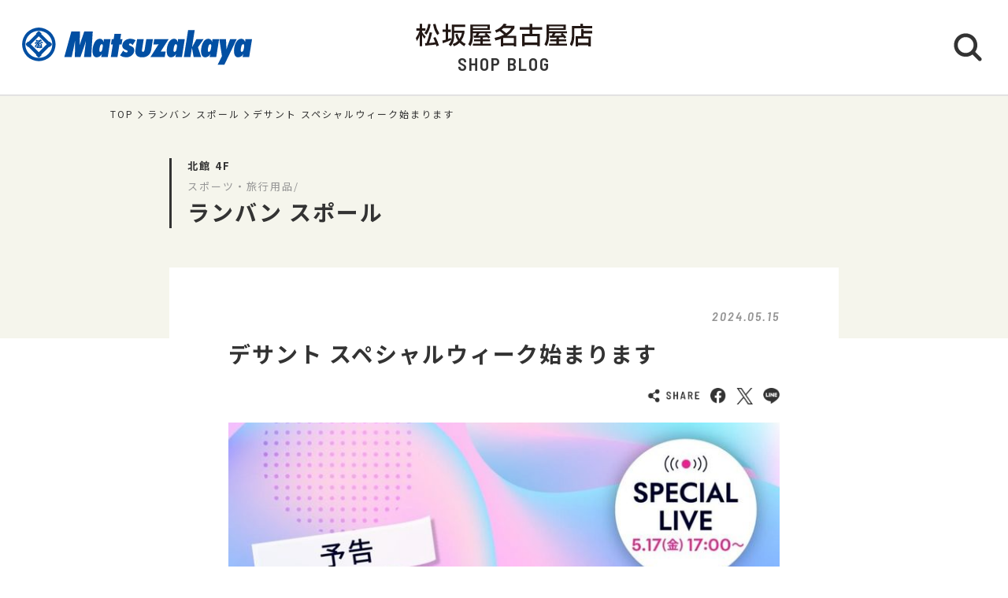

--- FILE ---
content_type: text/html; charset=UTF-8
request_url: https://shopblog.dmdepart.jp/nagoya/detail/?cd=106628&scd=000085
body_size: 6085
content:


<!DOCTYPE html>
<html>
<head>
<meta charset="utf-8">
<meta http-equiv="X-UA-Compatible" content="IE=edge"/>
<meta name="viewport" content="width=device-width, initial-scale=1.0, minimum-scale=1.0">
<meta name="format-detection" content="telephone=no">

<title>デサント  スペシャルウィーク始まります | ランバン スポール  | 松坂屋名古屋店公式 SHOP BLOG</title>
<meta name="description" content="こんにちは。   松坂屋名古屋店ランバンスポールから　デサントスペシャルウィークのお知らせです。   　　　　CLUB　DESCENTE　SPECIAL　WEEK 　　　">
<meta name="keyword" content="">

<meta property="og:locale" content="ja_JP" />
<meta property="og:type" content="article" />
<meta property="og:site_name" content="松坂屋名古屋店" />
<meta property="og:url" content="https://shopblog.dmdepart.jp/nagoya/detail/?cd=106628&scd=000085" />
<meta property="og:title" content="デサント  スペシャルウィーク始まります | ランバン スポール  | 松坂屋名古屋店公式 SHOP BLOG" />
<meta property="og:description" content="こんにちは。   松坂屋名古屋店ランバンスポールから　デサントスペシャルウィークのお知らせです。   　　　　CLUB　DESCENTE　SPECIAL　WEEK 　　　" />
<meta property="og:image" content="https://shopblog.dmdepart.jp/nagoya/uploads/images/resized/480x480/nagoya/000394/000394/55fb96b5.png" />

<link rel="shortcut icon" href="/assets/images/favicon_matsuzakaya.ico" type="image/vnd.microsoft.icon" />
<link rel="apple-touch-icon" href="/assets/images/apple-touch-icon_matsuzakaya.png">

<link href="https://fonts.googleapis.com/css?family=Barlow+Semi+Condensed:500,600,600i,700|Noto+Sans+JP:400,500,700&display=swap" id="gwebfont">
<link rel="stylesheet" href="/assets/css/reset.css">
<link rel="stylesheet" href="/assets/css/common.css?2303091830">
<link rel="stylesheet" href="/assets/css/detail.css">

<script type="application/ld+json">
{
  "@context": "http://schema.org",
  "@type": "BreadcrumbList",
  "itemListElement": [
    {
      "@type": "ListItem",
      "position": 1,
      "item": {
        "@id": "https://shopblog.dmdepart.jp/nagoya/",
        "name": "TOP"
      }
    },
    {
      "@type": "ListItem",
      "position": 2,
      "item": {
        "@id": "https://shopblog.dmdepart.jp/nagoya/list/?scd=000085",
        "name": "ランバン スポール "
      }
    },
    {
      "@type": "ListItem",
      "position": 3,
      "item": {
        "@id": "https://shopblog.dmdepart.jp/nagoya/detail/?cd=106628&scd=000085",
        "name": "デサント  スペシャルウィーク始まります"
      }
    }
  ]
}
</script>
<!-- Google Tag Manager -->
<script>(function(w,d,s,l,i){w[l]=w[l]||[];w[l].push({'gtm.start':
new Date().getTime(),event:'gtm.js'});var f=d.getElementsByTagName(s)[0],
j=d.createElement(s),dl=l!='dataLayer'?'&l='+l:'';j.async=true;j.src=
'https://www.googletagmanager.com/gtm.js?id='+i+dl;f.parentNode.insertBefore(j,f);
})(window,document,'script','dataLayer','GTM-MWSWDHM');</script>
<!-- End Google Tag Manager -->
<!-- Google Tag Manager -->
<script>(function(w,d,s,l,i){w[l]=w[l]||[];w[l].push({'gtm.start':
new Date().getTime(),event:'gtm.js'});var f=d.getElementsByTagName(s)[0],
j=d.createElement(s),dl=l!='dataLayer'?'&l='+l:'';j.async=true;j.src=
'https://www.googletagmanager.com/gtm.js?id='+i+dl;f.parentNode.insertBefore(j,f);
})(window,document,'script','dataLayer','GTM-P347R2D');</script>
<!-- End Google Tag Manager -->
</head>

<body id="Top">
<!-- Google Tag Manager (noscript) -->
<noscript><iframe src="https://www.googletagmanager.com/ns.html?id=GTM-MWSWDHM"
height="0" width="0" style="display:none;visibility:hidden"></iframe></noscript>
<!-- End Google Tag Manager (noscript) -->
<!-- Google Tag Manager (noscript) -->
<noscript><iframe src="https://www.googletagmanager.com/ns.html?id=GTM-P347R2D"
height="0" width="0" style="display:none;visibility:hidden"></iframe></noscript>
<!-- End Google Tag Manager (noscript) -->

<div class="cmn-wrapper">
      <header id="js-cmn-header" class="cmn-header">
    <div class="hd-inner">
      <div class="hd-logo type-matsuzakaya"><a href="https://www.matsuzakaya.co.jp/nagoya/"><img class="img-full" src="/assets/images/logo_matsuzakaya.svg" alt="matsuzakaya"></a></div>
      <div class="hd-title-wrap">
        <a href="/nagoya/">
          <div class="hd-store-logo"><img src="/assets/images/logo_nagoya.svg" alt="松坂屋名古屋店"></div>
          <div class="hd-title font-barlow">SHOP BLOG</div>
        </a>
      </div>
      <div class="hd-btn-search"><img src="/assets/images/common/icon_search.svg" alt="検索ボタン"></div>
    </div><!-- /.hd-inner -->
  </header>
  <div class="cmn-header-search">
    <div id="js-CloseHdSearch" class="overlay"></div>
    <div class="inner">
      <div class="btn-close"></div>
      <div class="header-search">
        <div class="cmn-search-block">
          <form method="GET" action="/nagoya/search/">
          <div class="search-box-wrap">
            <p class="search-box-hd"><span>ショップブログ記事検索</span></p>
            <div class="search-box keyword-box">
              <div class="ttl">キーワードで検索</div>
              <div class="keyword-search">
                <div class="input-keyword"><input type="text" name="keyword" value="" placeholder="キーワードを入力" class="inputText"></div>
                <input type="submit" value="検索" class="inputBtn">
              </div>
            </div><!-- /.search-box -->
            <div class="search-box category-box">
              <div class="ttl">カテゴリーで検索</div>
              <div class="category-select">
                <select class="inputSelect" onchange="location.href = value;" name="">
  <option value="/nagoya/search/">すべてのカテゴリー</option>
  <option value="/nagoya/search/?category=01">婦人服・洋品</option>
  <option value="/nagoya/search/?category=02">紳士服・洋品</option>
  <option value="/nagoya/search/?category=03">靴・バッグ</option>
  <option value="/nagoya/search/?category=04">アクセサリー・宝石・時計・メガネ</option>
  <option value="/nagoya/search/?category=05">コスメ・ビューティ</option>
  <option value="/nagoya/search/?category=06">スポーツ・旅行用品</option>
  <option value="/nagoya/search/?category=07">ベビー・キッズ</option>
  <option value="/nagoya/search/?category=08">和装・和装小物</option>
  <option value="/nagoya/search/?category=09">リビング・キッチン・文具</option>
  <option value="/nagoya/search/?category=10">食品</option>
  <option value="/nagoya/search/?category=11">カフェ・レストラン・イートイン</option>
  <option value="/nagoya/search/?category=12">その他</option>
</select>
              </div>
            </div><!-- /.search-box -->
            <div class="search-box shoplist-box">
              <div class="ttl">ショップ名で検索</div>
              <div class="btn-shoplist"><a href="/nagoya/shops/">ショップ一覧<svg class="arrow" xmlns="http://www.w3.org/2000/svg" viewBox="0 0 21.4 35.8"><path d="M18.4,32.8,3,17.9,18.4,3" fill="none" stroke="#fff" stroke-linecap="round" stroke-linejoin="round"/></svg></a></div>
            </div><!-- /.search-box -->

                        <div class="search-box howtoorder-box">
              <div class="ttl">注文方法で検索</div>
              <div class="checkbox-wrap">
                <label class="checkbox-set">
                  <input type="checkbox" name="電話注文OK" value="" data-target="/nagoya/search/?telorder=on" class="checkbox-input js-check-telorder">
                  <span class="checkbox-txt">電話注文OK</span>
                </label>
              </div>
            </div><!-- /.search-box -->

          </div><!-- /.search-box-wrap -->
          </form>
        </div><!-- /.cmn-search-block -->
      </div>
    </div>
  </div>


    <main class="cmn-main" role="main">
    <div class="main-inner">
                  <section class="cmn-breadcrumb">
        <ol class="breadcrumb-list">
          <li><a href="/nagoya/">TOP</a></li>
          <li><a href="/nagoya/list/?scd=000085">ランバン スポール </a></li>
          <li>デサント  スペシャルウィーク始まります</li>
        </ol>
      </section><!-- /.cmn-breadcrumb -->

            <article class="art-shopblog">
        <section class="art-header">
          <div class="inner">
            <div class="floor">北館 4F</div>
            <div class="category">スポーツ・旅行用品/</div>
            <div class="shop"><a href="/nagoya/list/?scd=000085">ランバン スポール </a></div>
          </div>
        </section>
        <section class="art-main">
          <div class="inner">
            <div class="blog-head">
                            
                            
                            <div class="date font-barlow">2024.05.15</div>
            </div><!-- /.blog-head -->
            <div class="blog-body">
              <h1 class="blog-title">デサント  スペシャルウィーク始まります</h1>

                            <div class="sns-wrap">
                <ul class="sns-list">
                  <li><img src="/assets/images/common/sns_share.png" alt="SHARE"></li>
                  <li class="sns-fb">
                    <a href="http://www.facebook.com/sharer.php?u=https%3A%2F%2Fshopblog.dmdepart.jp%2Fnagoya%2Fdetail%2F%3Fcd%3D106628%26scd%3D000085&amp;t=%E3%83%87%E3%82%B5%E3%83%B3%E3%83%88++%E3%82%B9%E3%83%9A%E3%82%B7%E3%83%A3%E3%83%AB%E3%82%A6%E3%82%A3%E3%83%BC%E3%82%AF%E5%A7%8B%E3%81%BE%E3%82%8A%E3%81%BE%E3%81%99+%7C+%E3%83%A9%E3%83%B3%E3%83%90%E3%83%B3+%E3%82%B9%E3%83%9D%E3%83%BC%E3%83%AB++%7C+%E6%9D%BE%E5%9D%82%E5%B1%8B%E5%90%8D%E5%8F%A4%E5%B1%8B%E5%BA%97%E5%85%AC%E5%BC%8F+SHOP+BLOG" class="icon-facebook" target="_blank"><img src="/assets/images/common/sns_facebook.png" alt="Facebookでシェアする"></a>
                  </li>
                  <li class="sns-tw">
                    <a href="http://twitter.com/share/?url=https%3A%2F%2Fshopblog.dmdepart.jp%2Fnagoya%2Fdetail%2F%3Fcd%3D106628%26scd%3D000085&amp;text=%E3%83%87%E3%82%B5%E3%83%B3%E3%83%88++%E3%82%B9%E3%83%9A%E3%82%B7%E3%83%A3%E3%83%AB%E3%82%A6%E3%82%A3%E3%83%BC%E3%82%AF%E5%A7%8B%E3%81%BE%E3%82%8A%E3%81%BE%E3%81%99+%7C+%E3%83%A9%E3%83%B3%E3%83%90%E3%83%B3+%E3%82%B9%E3%83%9D%E3%83%BC%E3%83%AB++%7C+%E6%9D%BE%E5%9D%82%E5%B1%8B%E5%90%8D%E5%8F%A4%E5%B1%8B%E5%BA%97%E5%85%AC%E5%BC%8F+SHOP+BLOG" class="icon-x" target="_blank"><img src="/assets/images/common/sns_x.png" alt="XでPostする"></a>
                  </li>
                  <li class="sns-line">
                    <a href="http://line.me/R/msg/text/?デサント  スペシャルウィーク始まります | ランバン スポール  | 松坂屋名古屋店公式 SHOP BLOG%0D%0Ahttps%3A%2F%2Fshopblog.dmdepart.jp%2Fnagoya%2Fdetail%2F%3Fcd%3D106628%26scd%3D000085"><img src="/assets/images/common/sns_line.png" alt="LINEで送る"></a>
                  </li>
                </ul>
              </div><!-- ./sns-wrap -->

                            <div class="main-box">
                
                                <p class="img-thumbnail"><img src="https://shopblog.dmdepart.jp/nagoya/uploads/images/resized/1000x0/nagoya/000394/000394/55fb96b5.png" alt="デサント  スペシャルウィーク始まります"> </p>                                <p>こんにちは。</p>
<p>&nbsp;</p>
<p>松坂屋名古屋店ランバンスポールから　デサントスペシャルウィークのお知らせです。</p>
<p>&nbsp;</p>
<p><span style="color: #0000ff;"><strong>　　　　CLUB　DESCENTE　SPECIAL　WEEK</strong></span></p>
<p><span style="color: #0000ff;"><strong>　　　　　　　　　　5月16日㈭～29日㈬</strong></span></p>
<p>&nbsp;</p>
<p><span style="color: #000000;"><strong>いつもランバンスポールをご愛顧いただきありがとうございます。</strong></span></p>
<p><span style="color: #000000;"><strong>すべての人々にスポーツを遊ぶ楽しさを贈る　特別な2週間。</strong></span></p>
<p><span style="color: #000000;"><strong>期間中　CLUB DESCENTE　ポイントを通常の６倍　差しあげます。</strong></span></p>
<p>&nbsp;</p>
<p><span style="color: #000000;"><strong>豪華賞品が当たる抽選会も実施いたしますので　この機会に是非　ショップへお立ち寄りくださいませ。</strong></span></p>
<p>&nbsp;</p>
<p><img src="https://shopblog-dmdepart-1000.pictona.jp/scc-admin/asset/nagoya/000394/000394/w600/a906d824.png" alt="画像" /></p>
<p>&nbsp;</p>
<p><strong>【例】プレミアムな体験</strong></p>
<p><strong>三浦桃香プロ　レッスン＆写真撮影イベント</strong></p>
<p><strong>　　6組　12名様</strong></p>
<p>&nbsp;</p>
<p><strong>【例】プレミアムなグッズ</strong></p>
<p><strong>ランバンスポール　モノグラム柄カートバッグ</strong></p>
<p><strong>　　10名様</strong></p>
<p>&nbsp;</p>
<p><strong>※CLUB DESCENTE　お持ちでない方は　是非この機会に　ご入会くださいませ。</strong></p>
<p><strong>店頭にて　直ぐにご登録いただけます。</strong></p>              </div><!-- /.main-box -->
              
                            
                                          
                                          <div class="keyword-box">
                <ul class="cmn-keyword-list">
                                                          <li><a href="/nagoya/search/?tcd=trend0171"><span>イベント</span></a></li>
                                                                              <li><a href="/nagoya/search/?tcd=trend0115"><span>スタッフおすすめ</span></a></li>
                                                                              <li><a href="/nagoya/search/?tcd=trend0501"><span>スポーツウェア&amp;用品</span></a></li>
                                                                              <li><a href="/nagoya/search/?tcd=trend0502"><span>ゴルフウェア&amp;用品</span></a></li>
                                                      </ul>
              </div><!-- /.keyword-box -->
              
            </div><!-- /.blog-body -->
                        <div class="cmn-pager-wrap">
              <div class="inner font-barlow">
                                                <ul class="cmn-pager">
                                    <li class="pager-num">
                    <div><a href="/nagoya/detail/?cd=116938&scd=000085">1</a></div>
                  </li>
                  <li class="pager-ellipsis">
                    <div>⋯</div>
                  </li>
                                                                        <li class="pager-num">
                    <div><a href="/nagoya/detail/?cd=106437&scd=000085">138</a></div>
                  </li>
                                    <li class="pager-num">
                    <div><a href="/nagoya/detail/?cd=106436&scd=000085">139</a></div>
                  </li>
                                    <li class="pager-num pager-current">
                    <div><a href="/nagoya/detail/?cd=106628&scd=000085">140</a></div>
                  </li>
                                    <li class="pager-num">
                    <div><a href="/nagoya/detail/?cd=106435&scd=000085">141</a></div>
                  </li>
                                    <li class="pager-num">
                    <div><a href="/nagoya/detail/?cd=106310&scd=000085">142</a></div>
                  </li>
                                                      <li class="pager-ellipsis">
                    <div>⋯</div>
                  </li>
                  <li class="pager-num">
                    <div><a href="/nagoya/detail/?cd=103180&scd=000085">159</a></div>
                  </li>
                                  </ul>
                                              </div><!-- /.inner -->
            </div>
            
          </div><!-- /.inner -->
        </section>
      </article>
            
            <section class="sec-shopinfo">
        <div class="cmn-inner">
          <h2 class="sec-title txt-ja">ショップ情報</h2>
          <div class="info-list-wrap">
                        <dl class="info-list name">
              <dt>ショップ名</dt>
              <dd><h3><a href="/nagoya/list/?scd=000085">ランバン スポール </a></h3></dd>
            </dl>
            <dl class="info-list floor">
              <dt>フロア</dt>
              <dd>
                <div class="fl">北館 4F</div>
                                                                <div class="fl-map font-barlow"><a href="https://www.matsuzakaya.co.jp/nagoya/floor/4f-n.html" target="_blank">FLOOR MAP<svg xmlns="http://www.w3.org/2000/svg" viewBox="0 0 28.8 8.9"><title>矢印</title><path d="M1,7.9H27.8L16.4,1" fill="none" stroke="#333" stroke-linecap="round" stroke-linejoin="round" stroke-width="2"/></svg></a></div>
                              </dd>
            </dl>
                                    <dl class="info-list tel">
              <dt>TEL</dt>
              <dd><a href="tel:052-264-2749">052-264-2749</a></dd>
            </dl>
                                                <dl class="info-list open">
              <dt>営業時間</dt>
              <dd>
                <div class="time">松坂屋名古屋店の営業時間に準じます</div>
                                <div class="url"><a href="https://www.matsuzakaya.co.jp/nagoya/hours.html">営業時間はこちらから</a></div>
                              </dd>
            </dl>
                        <dl class="info-list category">
              <dt>カテゴリー</dt>
              <dd>スポーツ・旅行用品/</dd>
            </dl>
                                                            
          </div><!-- /.info-list-wrap -->
                            </div>
      </section>

            <section class="sec-trend_keywords">
        <div class="cmn-inner">
          <h2 class="title font-barlow">TREND KEY WORDS</h2>
          <ul id="js-KeywordList" class="cmn-keyword-list">
                      </ul>
          <div class="btn-keyword-more font-barlow">MORE</div>
          <div class="sp-keword-more">
            <div id="js-CloseKeywordList" class="overlay">
              <div class="btn-close"></div>
              <div id="js-MoreKeywordList" class="more-list"></div>
            </div>
          </div><!-- /.sp-keword-more -->
        </div>
      </section>

            <section class="sec-blog_recommend">
        <h2 class="sec-title bg-beige font-barlow">RECOMMEND BLOG</h2>
        <div class="cmn-bloglist bg-beige-top">
          <ul class="cmn-list-type01">
                        <li class="cmn-list-item">
              <a href="/nagoya/detail/?cd=117029&scd=001100">
                                <div class="photo">
                  <span class="icon-new font-barlow"></span>

                  <div class="icon-order-container">
                                        
                                      </div>

                  <img class="img-full" src="https://shopblog.dmdepart.jp/nagoya/uploads/images/resized/680x680/nagoya/001765/001765/fe284818.jpeg" alt="【サイコバニー】2026SS  ーCOMING SOONー">
                </div>
                <div class="detail">
                  <div class="head">
                    <div class="date">2026.01.30</div>
                    <div class="floor">北館 3F</div>
                  </div>
                  <h2 class="title">【サイコバニー】2026SS  ーCOMING SOONー</h2>
                  <h3 class="shop">Psycho Bunny</h3>
                </div>
              </a>
            </li>
                        <li class="cmn-list-item">
              <a href="/nagoya/detail/?cd=116979&scd=000126">
                                <div class="photo">
                  <span class="icon-new font-barlow"></span>

                  <div class="icon-order-container">
                                        
                                      </div>

                  <img class="img-full" src="https://shopblog.dmdepart.jp/nagoya/uploads/images/resized/680x680/nagoya/000435/000435/68805117.png" alt="【adidas Golf】ADIPOWER～毎スイング、力強く～">
                </div>
                <div class="detail">
                  <div class="head">
                    <div class="date">2026.01.30</div>
                    <div class="floor">北館 4F</div>
                  </div>
                  <h2 class="title">【adidas Golf】ADIPOWER～毎スイング、力強く～</h2>
                  <h3 class="shop">アディダスゴルフ</h3>
                </div>
              </a>
            </li>
                        <li class="cmn-list-item">
              <a href="/nagoya/detail/?cd=116947&scd=001266">
                                <div class="photo">
                  <span class="icon-new font-barlow"></span>

                  <div class="icon-order-container">
                                        
                                      </div>

                  <img class="img-full" src="https://shopblog.dmdepart.jp/nagoya/uploads/images/resized/680x680/nagoya/002001/002001/14f33c06.png" alt="【セイコー】新社会人の方にオススメの時計3選✨">
                </div>
                <div class="detail">
                  <div class="head">
                    <div class="date">2026.01.30</div>
                    <div class="floor">北館 5F</div>
                  </div>
                  <h2 class="title">【セイコー】新社会人の方にオススメの時計3選✨</h2>
                  <h3 class="shop">時計サロン GENTA the Watch</h3>
                </div>
              </a>
            </li>
                        <li class="cmn-list-item">
              <a href="/nagoya/detail/?cd=117017&scd=003378">
                                <div class="photo">
                  <span class="icon-new font-barlow"></span>

                  <div class="icon-order-container">
                                        
                                      </div>

                  <img class="img-full" src="https://shopblog.dmdepart.jp/nagoya/uploads/images/resized/680x680/nagoya/004309/004309/65e2e306.png" alt="セントアンドリュース　新作テディベア">
                </div>
                <div class="detail">
                  <div class="head">
                    <div class="date">2026.01.29</div>
                    <div class="floor">北館 4F</div>
                  </div>
                  <h2 class="title">セントアンドリュース　新作テディベア</h2>
                  <h3 class="shop">セントアンドリュース</h3>
                </div>
              </a>
            </li>
                      </ul>
        </div>
      </section>

      <div class="cmn-btn btn-blog-top"><a href="/nagoya/">松坂屋名古屋店 SHOP BLOG トップへ<svg class="arrow" xmlns="http://www.w3.org/2000/svg" viewBox="0 0 21.4 35.8"><path d="M18.4,32.8,3,17.9,18.4,3" fill="none" stroke="#fff" stroke-linecap="round" stroke-linejoin="round"/></svg></a></div>

    </div><!-- /.main-inner -->
  </main>

        <footer class="cmn-footer">
    <div class="page-top hide"><a href="#Top" class="js-smooth-scroll"><svg class="arrow" xmlns="http://www.w3.org/2000/svg" viewBox="0 0 21.4 35.8"><path d="M18.4,32.8,3,17.9,18.4,3" fill="none" stroke="#fff" stroke-linecap="round" stroke-linejoin="round"/></svg></a></div>
    <div class="ft-inner">
      <address class="ft-address">
        <div class="logo"><img src="/assets/images/logo_nagoya_wh.svg" alt="松坂屋名古屋店"></div>
        <p> 〒460-8430 <br class="sp-visible">名古屋市中区栄三丁目16番1号</p>
        <p>Tel.<a href="tel:050‐1782‐7000">050‐1782‐7000</a></p>
      </address>
      <ul class="ft-link">
        <li><a href="https://www.matsuzakaya.co.jp/nagoya/" target="_blank">松坂屋名古屋店サイト</a></li>
        <li><a href="https://dmdepart.jp/siteinfo/?_ga=2.255955531.1575309685.1565164192-1865160794.1554984484" target="_blank">サイトのご利用にあたって</a></li>
        <li><a href="https://dmdepart.jp/socialpolicy/?_ga=2.217322838.1575309685.1565164192-1865160794.1554984484" target="_blank">ソーシャルメディアポリシー</a></li>
        <li><a href="https://dmdepart.jp/privacy/?_ga=2.217322838.1575309685.1565164192-1865160794.1554984484" target="_blank">大丸・松坂屋ホームページのプライバシーポリシー</a></li>
        <li><a href="https://www.daimaru-matsuzakaya.com/privacy.html" target="_blank">個人情報保護基本方針･お客様の個人情報の取扱いについて</a></li>
        <li><a href="https://www.matsuzakaya.co.jp/faq/" target="_blank">お問い合わせ</a></li>
      </ul>
      <div class="ft-copyright">©Daimaru Matsuzakaya Department Stores Co.Ltd. All Rights Reserved.</div>
    </div><!-- /.ft-inner -->
  </footer>
<!-- /.cmn-wrapper --></div>

<script src="//cdn.jsdelivr.net/gh/cferdinandi/smooth-scroll@15/dist/smooth-scroll.polyfills.min.js"></script>
<script src="/assets/js/common.js"></script>
</body>
</html>


--- FILE ---
content_type: text/css
request_url: https://shopblog.dmdepart.jp/assets/css/detail.css
body_size: 2462
content:
@charset "UTF-8";
/* ブログ記事 */
.art-shopblog {
  padding-bottom: 40px;
}

@media (min-width: 768px) {
  .art-shopblog {
    padding-bottom: 10px;
  }
}

.art-header {
  background: #F5F5EC;
  padding: 22px 16px 25px;
}

@media (min-width: 768px) {
  .art-header {
    padding: 35px 15px 50px;
  }
}

.art-header .inner {
  border-left: 3px solid #333;
  padding-left: 20px;
  font-weight: bold;
}

@media (min-width: 768px) {
  .art-header .inner {
    max-width: 850px;
    margin: 0 auto;
  }
}

.art-header .floor {
  font-size: 14px;
  font-size: 3.73333vw;
}

@media (min-width: 768px) {
  .art-header .floor {
    font-size: 13px;
    font-size: 1.3rem;
  }
}

.art-header .category {
  font-size: 12px;
  font-size: 3.2vw;
  color: #949494;
  font-weight: 400;
  padding: 7px 0 2px;
}

@media (min-width: 768px) {
  .art-header .category {
    font-size: 13px;
    font-size: 1.3rem;
  }
}

.art-header .shop {
  font-size: 20px;
  font-size: 5.33333vw;
}

@media (min-width: 768px) {
  .art-header .shop {
    font-size: 28px;
    font-size: 2.8rem;
  }
}

@media (min-width: 768px) {
  .art-main {
    background: linear-gradient(#F5F5EC 0%, #F5F5EC 90px, #fff 90px, #fff 100%);
  }
}

.art-main > .inner {
  padding: 30px 18px;
}

@media (min-width: 768px) {
  .art-main > .inner {
    max-width: 850px;
    margin: 0 auto;
    background: #fff;
    padding: 50px 75px;
  }
}

.art-main .blog-head {
  display: -webkit-box;
  display: -ms-flexbox;
  display: flex;
  -webkit-box-align: center;
  -ms-flex-align: center;
  align-items: center;
  -ms-flex-wrap: wrap;
  flex-wrap: wrap;
  gap: 10px;
  margin-bottom: 14px;
}

.art-main .blog-head .icon-new {
  background: #CB1519;
  color: #fff;
  font-size: 14px;
  font-size: 3.73333vw;
  padding: 4px 20px;
}

@media (min-width: 768px) {
  .art-main .blog-head .icon-new {
    font-size: 14px;
    font-size: 1.4rem;
    padding: 4px 18px;
  }
}

.art-main .blog-head .icon-weborder {
  font-weight: 500;
  font-size: 14px;
  font-size: 3.73333vw;
  letter-spacing: 0.14em;
  color: #fff;
  padding: 4px 15px;
}

.art-main .blog-head .icon-weborder.type-daimaru {
  background: rgba(0, 122, 137, 0.9);
}

.art-main .blog-head .icon-weborder.type-matsuzakaya {
  background: rgba(0, 79, 160, 0.9);
}

@media (min-width: 768px) {
  .art-main .blog-head .icon-weborder {
    font-size: 14px;
    font-size: 1.4rem;
    padding: 4px 18px;
  }
}

.art-main .blog-head .icon-telorder {
  font-weight: 500;
  font-size: 14px;
  font-size: 3.73333vw;
  letter-spacing: 0.14em;
  color: #fff;
  padding: 4px 15px;
  background: rgba(255, 146, 138, 0.9);
}

@media (min-width: 768px) {
  .art-main .blog-head .icon-telorder {
    font-size: 14px;
    font-size: 1.4rem;
    padding: 4px 18px;
  }
}

.art-main .blog-head .date {
  width: 100%;
  margin-left: auto;
  font-style: italic;
  font-size: 16px;
  font-size: 4.26667vw;
  color: #949494;
  text-align: right;
}

@media (min-width: 768px) {
  .art-main .blog-head .date {
    width: auto;
    font-size: 16px;
    font-size: 1.6rem;
    text-align: left;
  }
}

.art-main .blog-body .blog-title {
  font-size: 20px;
  font-size: 5.33333vw;
  font-weight: bold;
  line-height: 1.3;
  margin-bottom: 23px;
}

@media (min-width: 768px) {
  .art-main .blog-body .blog-title {
    font-size: 28px;
    font-size: 2.8rem;
    line-height: 1.5;
  }
}

.art-main .blog-body .main-box {
  margin-top: 23px;
}

.art-main .blog-body .main-box ul {
  list-style-type: disc;
  margin-left: 2em;
}

.art-main .blog-body .main-box ol {
  list-style-type: decimal;
  margin-left: 2em;
}

.art-main .blog-body .main-box p {
  font-size: 14px;
  font-size: 3.73333vw;
}

@media (min-width: 768px) {
  .art-main .blog-body .main-box p {
    font-size: 14px;
    font-size: 1.4rem;
    line-height: 1.714285714;
  }
}

.art-main .blog-body .main-box p.img-thumbnail {
  margin-bottom: 25px;
}

@media (min-width: 768px) {
  .art-main .blog-body .main-box p.img-thumbnail {
    margin-bottom: 45px;
  }
}

.art-main .blog-body .main-box p img {
  display: block;
  margin: 0 auto;
  height: auto;
}

.art-main .blog-body .main-box h1 {
  font-size: 24px;
  font-size: 6.4vw;
  font-weight: bold;
}

@media (min-width: 768px) {
  .art-main .blog-body .main-box h1 {
    font-size: 24px;
    font-size: 2.4rem;
  }
}

.art-main .blog-body .main-box h2 {
  font-size: 21px;
  font-size: 5.6vw;
  font-weight: bold;
}

@media (min-width: 768px) {
  .art-main .blog-body .main-box h2 {
    font-size: 21px;
    font-size: 2.1rem;
  }
}

.art-main .blog-body .main-box h3 {
  font-size: 20px;
  font-size: 5.33333vw;
  font-weight: bold;
}

@media (min-width: 768px) {
  .art-main .blog-body .main-box h3 {
    font-size: 20px;
    font-size: 2rem;
  }
}

.art-main .blog-body .main-box h4 {
  font-size: 18px;
  font-size: 4.8vw;
  font-weight: bold;
}

@media (min-width: 768px) {
  .art-main .blog-body .main-box h4 {
    font-size: 18px;
    font-size: 1.8rem;
  }
}

.art-main .blog-body .main-box h5 {
  font-size: 16px;
  font-size: 4.26667vw;
  font-weight: bold;
}

@media (min-width: 768px) {
  .art-main .blog-body .main-box h5 {
    font-size: 16px;
    font-size: 1.6rem;
  }
}

.art-main .blog-body .main-box h6 {
  font-weight: bold;
}

.art-main .blog-body .main-box a {
  text-decoration: underline;
}

.art-main .blog-body .main-box em {
  font-style: italic;
}

.art-main .blog-body .main-box sup {
  vertical-align: super;
  font-size: smaller;
}

.art-main .blog-body .main-box sub {
  vertical-align: sub;
  font-size: smaller;
}

.art-main .blog-body .main-box code {
  display: block;
  padding: 20px;
  background: #eee;
}

.art-main .blog-body .main-box table,
.art-main .blog-body .main-box table th,
.art-main .blog-body .main-box table td {
  border: 1px solid #999;
}

.art-main .blog-body .main-box table th,
.art-main .blog-body .main-box table td {
  padding: 5px;
  word-break: break-all;
}

.art-main .blog-body .cmn-keyword-list {
  margin: 0;
}

.art-main .cmn-pager-wrap {
  padding: 0;
  margin-top: 40px;
}

@media (min-width: 768px) {
  .art-main .cmn-pager-wrap {
    margin-top: 60px;
  }
}

/* ショップ情報 */
.sec-shopinfo {
  background: #F5F5EC;
}

@media (min-width: 768px) {
  .sec-shopinfo .sec-title {
    padding-top: 50px;
  }
}

.sec-shopinfo .cmn-inner {
  padding: 0 18px 40px;
}

@media (min-width: 768px) {
  .sec-shopinfo .cmn-inner {
    padding: 0 18px 60px;
  }
}

.sec-shopinfo .info-list-wrap {
  padding: 25px 0 0;
}

@media (min-width: 768px) {
  .sec-shopinfo .info-list-wrap {
    max-width: 500px;
    margin: 0 auto;
    padding: 35px 0 0;
  }
}

.sec-shopinfo .info-list {
  display: -webkit-box;
  display: -ms-flexbox;
  display: flex;
  -webkit-box-align: center;
  -ms-flex-align: center;
  align-items: center;
  background: rgba(255, 255, 255, 0.85);
  margin-bottom: 3px;
  font-size: 14px;
  font-size: 3.73333vw;
}

@media (min-width: 768px) {
  .sec-shopinfo .info-list {
    font-size: 13px;
    font-size: 1.3rem;
  }
}

.sec-shopinfo .info-list dt {
  width: 30%;
  text-align: center;
}

@media (min-width: 768px) {
  .sec-shopinfo .info-list dt {
    width: 100px;
  }
}

.sec-shopinfo .info-list dd {
  padding: 14px 16px;
  border-left: 3px solid #F5F5EC;
  width: 70%;
  background: #fff;
}

@media (min-width: 768px) {
  .sec-shopinfo .info-list dd {
    width: 400px;
  }
}

.sec-shopinfo .info-list.name dd {
  font-size: 15px;
  font-size: 4vw;
  font-weight: bold;
}

@media (min-width: 768px) {
  .sec-shopinfo .info-list.name dd {
    font-size: 16px;
    font-size: 1.6rem;
  }
}

@media (min-width: 768px) {
  .sec-shopinfo .info-list.floor dd {
    display: -webkit-box;
    display: -ms-flexbox;
    display: flex;
    -webkit-box-align: center;
    -ms-flex-align: center;
    align-items: center;
  }
}

.sec-shopinfo .info-list.floor .fl {
  font-size: 15px;
  font-size: 4vw;
}

@media (min-width: 768px) {
  .sec-shopinfo .info-list.floor .fl {
    font-size: 13px;
    font-size: 1.3rem;
  }
}

.sec-shopinfo .info-list.floor .fl-map {
  margin-top: 5px;
  font-size: 13px;
  font-size: 3.46667vw;
}

@media (min-width: 768px) {
  .sec-shopinfo .info-list.floor .fl-map {
    font-size: 12px;
    font-size: 1.2rem;
    margin-left: auto;
    margin-top: 0;
  }
}

.sec-shopinfo .info-list.floor .fl-map a {
  position: relative;
  border: 1px solid;
  border-radius: 3px;
  padding: 3px 10px;
  line-height: 1;
}

@media (min-width: 768px) {
  .sec-shopinfo .info-list.floor .fl-map a {
    border: none;
    padding: 5px 15px;
    background: url(../images/common/arrow02.svg) no-repeat bottom right;
  }
}

.sec-shopinfo .info-list.floor .fl-map svg {
  width: 16px;
  vertical-align: middle;
  margin-top: -3px;
  margin-left: 6px;
}

@media (min-width: 768px) {
  .sec-shopinfo .info-list.floor .fl-map svg {
    display: none;
  }
}

.sec-shopinfo .info-list.open a {
  text-decoration: underline;
}

.sec-shopinfo .cmn-btn {
  margin-top: 30px;
  padding: 0 7px;
}

_:-ms-lang(x)::-ms-backdrop, .sec-shopinfo .info-list.floor .fl-map a {
  padding: 5px 15px 20px;
}

/* TREND KEY WORDS */
.sec-trend_keywords {
  padding-top: 33px;
}

@media (min-width: 768px) {
  .sec-trend_keywords {
    padding-top: 53px;
  }
}

/* RECOMMEND BLOG */
.sec-blog_recommend .cmn-bloglist {
  padding: 24px 18px 0;
}

@media (min-width: 768px) {
  .sec-blog_recommend .cmn-bloglist {
    padding: 40px 18px 0;
  }
  .sec-blog_recommend .cmn-bloglist.bg-beige-top:before {
    height: 170px;
  }
}

.btn-blog-top {
  padding: 0 25px 95px;
}

.btn-online-shopping {
  padding: 40px 0;
}

.btn-online-shopping a {
  padding-right: 0;
}

.btn-online-shopping.type-daimaru a {
  background-color: #007A89;
}

.btn-online-shopping.type-matsuzakaya a {
  background-color: #004FA0;
}

.btn-online-shopping .txt-l {
  font-size: 18px;
  font-weight: bold;
}

@media (min-width: 768px) {
  .btn-online-shopping .txt-l {
    font-size: 20px;
  }
}

.btn-online-shopping .txt-s {
  margin: 8px 5px 0;
  font-size: 12px;
}

@media (min-width: 768px) {
  .btn-online-shopping.type-daimaru a {
    padding: 16px 53px 17px 53px;
  }
  .btn-online-shopping.type-matsuzakaya a {
    padding: 16px 53px 17px 53px;
  }
}

.smashopi {
  margin: 40px 0;
  text-align: center;
  letter-spacing: 0.14em;
}

.smashopi-bnr {
  display: -webkit-box;
  display: -ms-flexbox;
  display: flex;
  -webkit-box-orient: vertical;
  -webkit-box-direction: normal;
  -ms-flex-direction: column;
  flex-direction: column;
  padding: 17px 0 20px;
  background: #FF928A;
  border-radius: 3px;
  color: #fff;
}

@media (min-width: 768px) {
  .smashopi-bnr {
    -webkit-box-orient: horizontal;
    -webkit-box-direction: normal;
    -ms-flex-direction: row;
    flex-direction: row;
    -webkit-box-align: center;
    -ms-flex-align: center;
    align-items: center;
    -webkit-box-pack: center;
    -ms-flex-pack: center;
    justify-content: center;
    gap: 0 20px;
    max-width: 571px;
    margin: 0 auto;
    padding: 16px 53px;
    pointer-events: none;
  }
}

.smashopi-bnr-txt1 {
  font-size: 18px;
  font-weight: bold;
}

@media (min-width: 768px) {
  .smashopi-bnr-txt1 {
    font-size: 14px;
  }
}

.smashopi-bnr-logo {
  width: 173px;
  margin: 12px auto 0;
}

@media (min-width: 768px) {
  .smashopi-bnr-logo {
    margin: 0;
    width: 166px;
  }
}

.smashopi-bnr-txt2 {
  width: 200px;
  margin: 15px auto 0;
  background: #fff;
  border-radius: 30px;
  color: #FF928A;
  font-size: 12px;
  font-weight: medium;
  line-height: 28px;
}

@media (min-width: 768px) {
  .smashopi-bnr-txt2 {
    display: none;
  }
}

.smashopi-about {
  margin-top: 20px;
  font-size: 14px;
}

.smashopi-about a {
  text-decoration: underline;
}

.smashopi-tel {
  margin-top: 5px;
  font-size: 14px;
}

@media (min-width: 768px) {
  .smashopi-tel a {
    pointer-events: none;
  }
}

.btn-online-shopping + .smashopi {
  margin-top: 0;
}

.btn-shopping-fixed {
  position: fixed;
  display: none;
  z-index: 999;
  bottom: 0;
  left: 0;
  right: 0;
}

.btn-shopping-fixed a {
  display: block;
  width: 100%;
  padding: 16px 17px;
  position: relative;
  color: #fff;
  text-align: center;
}

.btn-shopping-fixed a .txt-s {
  margin: 5px 0 0;
  font-size: 12px;
}

.btn-shopping-fixed.type-daimaru a {
  background: #007A89;
}

.btn-shopping-fixed.type-matsuzakaya a {
  background: #004FA0;
}

@media (min-width: 768px) {
  .btn-shopping-fixed {
    display: block;
    left: auto;
    right: 0;
    top: 50%;
    bottom: auto;
    -webkit-transform: translateY(-50%);
    transform: translateY(-50%);
  }
  .btn-shopping-fixed a {
    display: inline-block;
    width: auto;
    padding: 16px 17px;
    -webkit-writing-mode: vertical-rl;
    -ms-writing-mode: tb-rl;
    writing-mode: vertical-rl;
    text-orientation: upright;
    position: relative;
    border-radius: 3px 0 0 3px;
  }
}


--- FILE ---
content_type: image/svg+xml
request_url: https://shopblog.dmdepart.jp/assets/images/logo_nagoya.svg
body_size: 2986
content:
<svg xmlns="http://www.w3.org/2000/svg" viewBox="0 0 146.92 19.04"><defs><style>.cls-1{fill:#231815;}</style></defs><title>アセット 1</title><g id="レイヤー_2" data-name="レイヤー 2"><g id="作図"><path class="cls-1" d="M0,12.09A21.79,21.79,0,0,0,3.21,5.83H.48V3.89H3.35V.22H5.29V3.89H8V5.83H5.29V7a14.18,14.18,0,0,0,3,3.88L7.18,12.61a12.23,12.23,0,0,1-1.89-3v9.3H3.35V9.32A15.86,15.86,0,0,1,.92,14.59ZM12.31.52A18.89,18.89,0,0,1,8.92,9.28L7.1,7.9A14.1,14.1,0,0,0,10.3.22ZM7.64,16.35,9,16.26A62.54,62.54,0,0,0,11.53,7.2l2.08.38A56.11,56.11,0,0,1,11,16.14c2.23-.15,3-.21,5.13-.49A24.29,24.29,0,0,0,14.57,12l1.72-.81a32.21,32.21,0,0,1,2.95,7l-2.1.8c-.1-.42-.2-.92-.4-1.6-2.71.5-8.32.92-8.78,1ZM18,9.6C16.36,7.68,15,4.09,14.37.54l2-.32a20.74,20.74,0,0,0,3.18,7.84Z"/><path class="cls-1" d="M22.14,14.15a25.68,25.68,0,0,0,2.74-.78V6.91H22.32V5h2.56V.24h2V5h2.22v2H26.91v5.76a23.8,23.8,0,0,0,2.22-.88l.34,1.7a43.38,43.38,0,0,1-7,2.79ZM40.47,7.78a19.65,19.65,0,0,1-2.7,6.63,12.74,12.74,0,0,0,3.71,2.49l-1.19,2A21,21,0,0,1,36.47,16a13,13,0,0,1-4.77,2.91l-1-1.9a9.76,9.76,0,0,0,4.39-2.61,13.41,13.41,0,0,1-2.26-5.51l1.86-.46a11.92,11.92,0,0,0,1.69,4.35,15,15,0,0,0,2.08-5H32V9.6c0,1.5,0,6.17-3,9.32l-1.64-1.58c2-2.21,2.66-4.19,2.66-8V.86H41.08v2H32v3h8.49Z"/><path class="cls-1" d="M53.73,11.71l-5.39.2L48.06,10c.22,0,1.3,0,1.58,0a10,10,0,0,0,1-1.94H47.56v1c0,4.91-.54,7.07-2.13,9.7l-1.76-1.5c1.76-3.15,1.76-5.17,1.76-8.26V.84H61.55V5.27h-14V6.43h15V8.12H58.94a33.14,33.14,0,0,1,3,3.22l-1.62,1.21a14.7,14.7,0,0,0-.91-1.2c-1,.12-2.6.23-3.66.29v1.57h6v1.64h-6v1.89h6.79v1.7h-15v-1.7h6.17V14.85H48.44V13.21h5.29Zm-6.17-8h12V2.33h-12Zm10.7,4.39H53c-.74,1.22-.82,1.36-1.2,1.92,2.74,0,4.39,0,6.41-.16a10.22,10.22,0,0,0-1.1-1.06Z"/><path class="cls-1" d="M65.92,5.63A14.6,14.6,0,0,0,73.3,0l2.36.46c-.36.54-.58.88-1,1.36h7.43v2a19.56,19.56,0,0,1-6.31,6.39h7.79V19H81.55V18.2H72.78V19h-2V12.73a31.84,31.84,0,0,1-4.51,1.4l-.74-2.24a25,25,0,0,0,7.9-2.67,30,30,0,0,0-3.69-3,14.73,14.73,0,0,1-2.81,1.31Zm6.94-1.86a19.28,19.28,0,0,1-1.47,1.28,33.27,33.27,0,0,1,3.89,3,14.62,14.62,0,0,0,4.21-4.27ZM72.78,16.3h8.77V12.05H72.78Z"/><path class="cls-1" d="M105.22,5.05h-8.3V8.54h6.29V18.92h-2.1v-1.1H90.59v1.1H88.5V8.54h6.22V5.05H86.46V3h8.26V.18h2.2V3h8.3ZM90.59,15.83h10.52V10.5H90.59Z"/><path class="cls-1" d="M117.05,11.71l-5.39.2L111.38,10c.22,0,1.3,0,1.58,0a9.36,9.36,0,0,0,1-1.94h-3.07v1c0,4.91-.54,7.07-2.13,9.7L107,17.28c1.76-3.15,1.76-5.17,1.76-8.26V.84h16.12V5.27h-14V6.43h15V8.12h-3.63a33.14,33.14,0,0,1,3,3.22l-1.61,1.21c-.26-.36-.5-.7-.92-1.2-1,.12-2.6.23-3.65.29v1.57h6v1.64h-6v1.89h6.78v1.7h-15v-1.7h6.17V14.85h-5.29V13.21h5.29Zm-6.17-8h12V2.33h-12Zm10.7,4.39h-5.27c-.74,1.22-.82,1.36-1.19,1.92,2.73,0,4.38,0,6.4-.16a10.22,10.22,0,0,0-1.1-1.06Z"/><path class="cls-1" d="M129.87,2h7.07V.14h2.13V2h7.85V3.89h-15v6.33c0,4.13-1,7-2.16,8.6l-1.55-1.64a13.49,13.49,0,0,0,1.65-6.92Zm17,6.16h-7.31v2.44h6v8.38h-2v-1H135v1h-2V10.56h4.61V4.49h2V6.15h7.31ZM135,16h8.64V12.45H135Z"/></g></g></svg>

--- FILE ---
content_type: application/javascript
request_url: https://shopblog.dmdepart.jp/assets/js/common.js
body_size: 1353
content:
"use strict";
(function () {
  var webfonts = document.getElementById('gwebfont');
  webfonts.rel = 'stylesheet';
})();

var scroll = new SmoothScroll('a.js-smooth-scroll', {
  header: '.js-cmn-header',
  speed: 500
});
{
  var onScroll = function onScroll() {
    if (lastPosition > height) {
      if (lastPosition > offset) {
        target.classList.add('head-animation');
      } else {
        target.classList.remove('head-animation');
      }

      offset = lastPosition;
    }
  };

  //header
  var target = document.getElementById('js-cmn-header');
  var height = target.offsetHeight;
  var offset = 0,
      lastPosition = 0,
      ticking = false;
  window.addEventListener('scroll', function (e) {
    lastPosition = window.scrollY;

    if (!ticking) {
      window.requestAnimationFrame(function () {
        onScroll(lastPosition);
        ticking = false;
      });
      ticking = true;
    }
  });

  var HdSearchBtn = function HdSearchBtn() {
    document.querySelector('html').classList.add('js-modal-open');
    document.querySelector('.cmn-header-search').classList.add('open');
  };

  var CloseHdSearch = function CloseHdSearch() {
    document.querySelector('html').classList.remove('js-modal-open');
    document.querySelector('.cmn-header-search').classList.remove('open');
  };

  document.querySelector('.hd-btn-search').addEventListener('click', HdSearchBtn);
  document.getElementById("js-CloseHdSearch").addEventListener('click', CloseHdSearch);
}
{
  //pagetop
  document.addEventListener('scroll', function () {
    var pagetop = document.querySelector('.page-top');

    if (window.pageYOffset > 200) {
      pagetop.classList.remove('hide');
    } else {
      pagetop.classList.add('hide');
    }

    var scrollHeight = document.querySelector('.cmn-wrapper').clientHeight;
    var wH = window.innerHeight;
    var sTop = document.documentElement.scrollTop || document.body.scrollTop;
    var scrollPosition = wH + sTop;
    var footHeight = document.querySelector('.cmn-footer').clientHeight;

    if (scrollHeight - scrollPosition <= footHeight) {
      pagetop.classList.add('fixed');
    } else {
      pagetop.classList.remove('fixed');
    }
  });
}
{
  //trend key words
  var SpKeyword = document.querySelector('.sp-keword-more');

  var keyWordsBtn = function keyWordsBtn() {
    document.querySelector('html').classList.add('js-modal-open');
    SpKeyword.classList.add('open');
    var KeywordList = document.getElementById("js-KeywordList");
    var CloneKeywordList = KeywordList.cloneNode(true);
    document.getElementById('js-MoreKeywordList').appendChild(CloneKeywordList);
  };

  var CloseKeyWordsBtn = function CloseKeyWordsBtn() {
    SpKeyword.classList.remove('open');
    document.querySelector('html').classList.remove('js-modal-open');
    var KeywordList = document.getElementById("js-MoreKeywordList");
    var CloneKeywordList = KeywordList.firstElementChild;
    KeywordList.removeChild(CloneKeywordList);
  };

  var BtnKeyWords = document.getElementsByClassName('btn-keyword-more');

  for (var i = 0; i < BtnKeyWords.length; i++) {
    BtnKeyWords[i].addEventListener('click', keyWordsBtn);
    document.getElementById("js-CloseKeywordList").addEventListener('click', CloseKeyWordsBtn); //リストが9つ以上でmoreボタン出現

    var listItem = document.getElementById("js-KeywordList").getElementsByTagName('li').length;

    if (listItem >= 9) {
      document.querySelector('.btn-keyword-more').classList.remove('hidden');
    } else {
      document.querySelector('.btn-keyword-more').classList.add('hidden');
    }
  }
}

document.addEventListener("DOMContentLoaded", function () {
  const checkboxes = document.querySelectorAll(".js-check-telorder");

  if (!checkboxes.length) return;

  // URLに ?telorder=on があれば全チェックボックスをON
  const params = new URLSearchParams(window.location.search);
  if (params.get("telorder") === "on") {
    checkboxes.forEach(cb => cb.checked = true);
  }

  // 各チェックボックスにイベント設定
  checkboxes.forEach(cb => {
    cb.addEventListener("change", function () {
      if (cb.checked) {
        const target = cb.getAttribute("data-target");
        if (target) {
          window.location.href = target;
        }
      }
    });
  });
});


--- FILE ---
content_type: image/svg+xml
request_url: https://shopblog.dmdepart.jp/assets/images/common/arrow.svg
body_size: 304
content:
<svg xmlns="http://www.w3.org/2000/svg" viewBox="0 0 90.2 151"><title>arrow</title><path d="M12.6 151a12.2 12.2 0 0 1-9-3.9 12.6 12.6 0 0 1 .2-17.9l55.5-53.7L3.8 21.7a12.6 12.6 0 0 1-.2-17.9 12.5 12.5 0 0 1 17.8-.2l64.9 62.8a12.6 12.6 0 0 1 0 18.2l-64.9 62.8a12.4 12.4 0 0 1-8.8 3.6z" fill="#333"/></svg>

--- FILE ---
content_type: image/svg+xml
request_url: https://shopblog.dmdepart.jp/assets/images/logo_nagoya_wh.svg
body_size: 2980
content:
<svg xmlns="http://www.w3.org/2000/svg" viewBox="0 0 146.92 19.04"><defs><style>.cls-1{fill:#fff;}</style></defs><title>アセット 7</title><g id="レイヤー_2" data-name="レイヤー 2"><g id="白"><path class="cls-1" d="M0,12.09A21.79,21.79,0,0,0,3.21,5.83H.48V3.89H3.35V.22H5.29V3.89H8V5.83H5.29V7a14.18,14.18,0,0,0,3,3.88L7.18,12.61a12.23,12.23,0,0,1-1.89-3v9.3H3.35V9.32A15.86,15.86,0,0,1,.92,14.59ZM12.31.52A18.89,18.89,0,0,1,8.92,9.28L7.1,7.9A14.1,14.1,0,0,0,10.3.22ZM7.64,16.35,9,16.26A62.54,62.54,0,0,0,11.53,7.2l2.08.38A56.11,56.11,0,0,1,11,16.14c2.23-.15,3-.21,5.13-.49A24.29,24.29,0,0,0,14.57,12l1.72-.81a32.21,32.21,0,0,1,2.95,7l-2.1.8c-.1-.42-.2-.92-.4-1.6-2.71.5-8.32.92-8.78,1ZM18,9.6C16.36,7.68,15,4.09,14.37.54l2-.32a20.74,20.74,0,0,0,3.18,7.84Z"/><path class="cls-1" d="M22.14,14.15a25.68,25.68,0,0,0,2.74-.78V6.91H22.32V5h2.56V.24h2V5h2.22v2H26.91v5.76a23.8,23.8,0,0,0,2.22-.88l.34,1.7a43.38,43.38,0,0,1-7,2.79ZM40.47,7.78a19.65,19.65,0,0,1-2.7,6.63,12.74,12.74,0,0,0,3.71,2.49l-1.19,2A21,21,0,0,1,36.47,16a13,13,0,0,1-4.77,2.91l-1-1.9a9.76,9.76,0,0,0,4.39-2.61,13.41,13.41,0,0,1-2.26-5.51l1.86-.46a11.92,11.92,0,0,0,1.69,4.35,15,15,0,0,0,2.08-5H32V9.6c0,1.5,0,6.17-3,9.32l-1.64-1.58c2-2.21,2.66-4.19,2.66-8V.86H41.08v2H32v3h8.49Z"/><path class="cls-1" d="M53.73,11.71l-5.39.2L48.06,10c.22,0,1.3,0,1.58,0a10,10,0,0,0,1-1.94H47.56v1c0,4.91-.54,7.07-2.13,9.7l-1.76-1.5c1.76-3.15,1.76-5.17,1.76-8.26V.84H61.55V5.27h-14V6.43h15V8.12H58.94a33.14,33.14,0,0,1,3,3.22l-1.62,1.21a14.7,14.7,0,0,0-.91-1.2c-1,.12-2.6.23-3.66.29v1.57h6v1.64h-6v1.89h6.79v1.7h-15v-1.7h6.17V14.85H48.44V13.21h5.29Zm-6.17-8h12V2.33h-12Zm10.7,4.39H53c-.74,1.22-.82,1.36-1.2,1.92,2.74,0,4.39,0,6.41-.16a10.22,10.22,0,0,0-1.1-1.06Z"/><path class="cls-1" d="M65.92,5.63A14.6,14.6,0,0,0,73.3,0l2.36.46c-.36.54-.58.88-1,1.36h7.43v2a19.56,19.56,0,0,1-6.31,6.39h7.79V19H81.55V18.2H72.78V19h-2V12.73a31.84,31.84,0,0,1-4.51,1.4l-.74-2.24a25,25,0,0,0,7.9-2.67,30,30,0,0,0-3.69-3,14.73,14.73,0,0,1-2.81,1.31Zm6.94-1.86a19.28,19.28,0,0,1-1.47,1.28,33.27,33.27,0,0,1,3.89,3,14.62,14.62,0,0,0,4.21-4.27ZM72.78,16.3h8.77V12.05H72.78Z"/><path class="cls-1" d="M105.22,5.05h-8.3V8.54h6.29V18.92h-2.1v-1.1H90.59v1.1H88.5V8.54h6.22V5.05H86.46V3h8.26V.18h2.2V3h8.3ZM90.59,15.83h10.52V10.5H90.59Z"/><path class="cls-1" d="M117.05,11.71l-5.39.2L111.38,10c.22,0,1.3,0,1.58,0a9.36,9.36,0,0,0,1-1.94h-3.07v1c0,4.91-.54,7.07-2.13,9.7L107,17.28c1.76-3.15,1.76-5.17,1.76-8.26V.84h16.12V5.27h-14V6.43h15V8.12h-3.63a33.14,33.14,0,0,1,3,3.22l-1.61,1.21c-.26-.36-.5-.7-.92-1.2-1,.12-2.6.23-3.65.29v1.57h6v1.64h-6v1.89h6.78v1.7h-15v-1.7h6.17V14.85h-5.29V13.21h5.29Zm-6.17-8h12V2.33h-12Zm10.7,4.39h-5.27c-.74,1.22-.82,1.36-1.19,1.92,2.73,0,4.38,0,6.4-.16a10.22,10.22,0,0,0-1.1-1.06Z"/><path class="cls-1" d="M129.87,2h7.07V.14h2.13V2h7.85V3.89h-15v6.33c0,4.13-1,7-2.16,8.6l-1.55-1.64a13.49,13.49,0,0,0,1.65-6.92Zm17,6.16h-7.31v2.44h6v8.38h-2v-1H135v1h-2V10.56h4.61V4.49h2V6.15h7.31ZM135,16h8.64V12.45H135Z"/></g></g></svg>